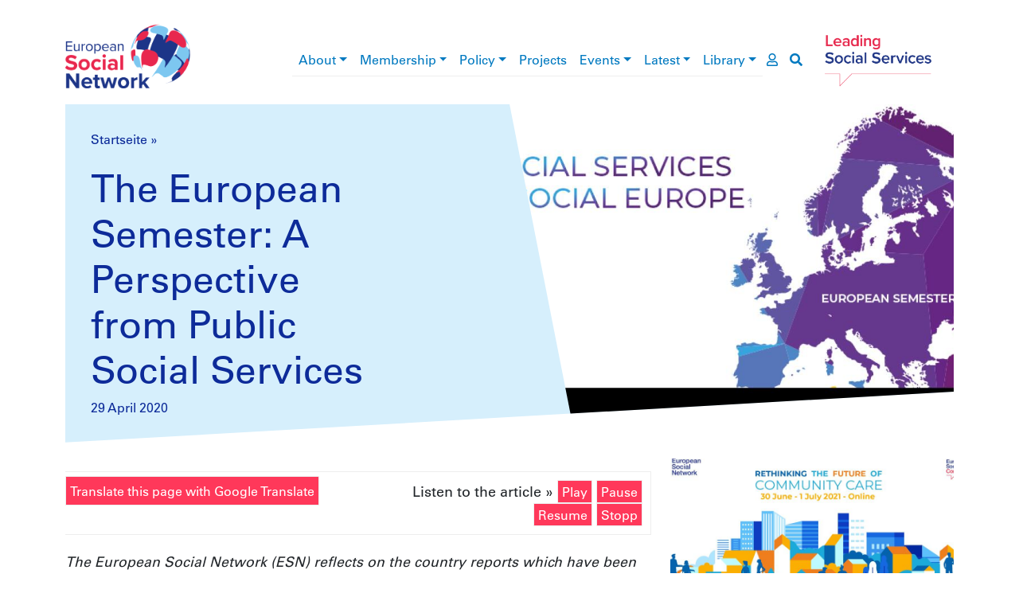

--- FILE ---
content_type: text/html; charset=UTF-8
request_url: https://www.esn-eu.org/de/node/5857
body_size: 38171
content:
<!DOCTYPE html>
<html lang="de" dir="ltr" prefix="og: https://ogp.me/ns#">
  <head>
    <meta charset="utf-8" />
<script>window.dataLayer = window.dataLayer || [];function gtag(){dataLayer.push(arguments)};gtag("js", new Date());gtag("set", "developer_id.dMDhkMT", true);gtag("config", "G-JQ2QWEPREX", {"groups":"default","page_placeholder":"PLACEHOLDER_page_location"});gtag("config", "UA-37571029-1", {"groups":"default","anonymize_ip":true,"page_placeholder":"PLACEHOLDER_page_path"});</script>
<meta name="description" content="The European Social Network (ESN) reflects on the country reports which have been recently developed and disseminated by the European Commission. Based on our initial assessment, we can conclude that more indicators should be defined and implemented to monitor the implementation of all principles within the European Pillar of Social Rights." />
<link rel="canonical" href="https://www.esn-eu.org/news/european-semester-perspective-public-social-services" />
<link rel="image_src" href="https://www.esn-eu.org/sites/default/files/news_images/EUSem_web.jpg" />
<meta property="og:site_name" content="European Social Network" />
<meta property="og:type" content="article" />
<meta property="og:url" content="https://www.esn-eu.org/news/european-semester-perspective-public-social-services" />
<meta property="og:title" content="The European Semester: A Perspective from Public Social Services" />
<meta property="og:description" content="The European Social Network (ESN) reflects on the country reports which have been recently developed and disseminated by the European Commission. Based on our initial assessment, we can conclude that more indicators should be defined and implemented to monitor the implementation of all principles within the European Pillar of Social Rights." />
<meta property="og:image" content="https://www.esn-eu.org/sites/default/files/news_images/EUSem_web.jpg" />
<meta name="twitter:card" content="summary" />
<meta name="twitter:description" content="The European Social Network (ESN) reflects on the country reports which have been recently developed and disseminated by the European Commission. Based on our initial assessment, we can conclude that more indicators should be defined and implemented to monitor the implementation of all principles within the European Pillar of Social Rights." />
<meta name="twitter:site" content="@ESNsocial" />
<meta name="twitter:title" content="The European Semester: A Perspective from Public Social Services" />
<meta name="twitter:image" content="https://www.esn-eu.org/sites/default/files/news_images/EUSem_web.jpg" />
<meta name="Generator" content="Drupal 10 (https://www.drupal.org)" />
<meta name="MobileOptimized" content="width" />
<meta name="HandheldFriendly" content="true" />
<meta name="viewport" content="width=device-width, initial-scale=1, shrink-to-fit=no" />
<style>div#sliding-popup, div#sliding-popup .eu-cookie-withdraw-banner, .eu-cookie-withdraw-tab {background: #0779bf} div#sliding-popup.eu-cookie-withdraw-wrapper { background: transparent; } #sliding-popup h1, #sliding-popup h2, #sliding-popup h3, #sliding-popup p, #sliding-popup label, #sliding-popup div, .eu-cookie-compliance-more-button, .eu-cookie-compliance-secondary-button, .eu-cookie-withdraw-tab { color: #ffffff;} .eu-cookie-withdraw-tab { border-color: #ffffff;}</style>
<script type="application/ld+json">{
    "@context": "https://schema.org",
    "@graph": [
        {
            "@type": "Organization",
            "@id": "https://www.esn-eu.org",
            "description": "A Growing Community of more than 140 public authorities at local, regional and national level and organisations responsible for social services representing more than one million professionals across Europe and beyond.",
            "name": "European Social Network",
            "sameAs": "https://www.linkedin.com/company/european-social-network",
            "url": "https://www.esn-eu.org",
            "logo": {
                "@type": "ImageObject",
                "url": "https://www.esn-eu.org/themes/custom/esn_theme/images/logos/esn_logo.png"
            },
            "address": {
                "@type": "PostalAddress",
                "streetAddress": [
                    "Avenue des Arts 3-4-5",
                    "8th Floor"
                ],
                "addressLocality": "Brussels",
                "postalCode": "1210",
                "addressCountry": "BE"
            }
        }
    ]
}</script>
<meta http-equiv="x-ua-compatible" content="ie=edge" />
<link rel="icon" href="/themes/custom/esn_theme/favicon.ico" type="image/vnd.microsoft.icon" />
<link rel="alternate" hreflang="en" href="https://www.esn-eu.org/news/european-semester-perspective-public-social-services" />
<script src="/sites/default/files/eu_cookie_compliance/eu_cookie_compliance.script.js?t757fo" defer></script>

    <title>The European Semester: A Perspective from Public Social Services | ESN</title>
    <link rel="stylesheet" media="all" href="/sites/default/files/css/css_50v18iQakKGYNY5co49BxImsOWmPppvszXJjnDL9RPU.css?delta=0&amp;language=de&amp;theme=esn_theme&amp;include=eJxtjbEOwjAMBX8okInviZzmNVg4dhW7VP17KiYGljvplqtm4TFpK5XmZMtqDQmuJZ4YyKtp0AG3gfL46V2sktw8TmHtCXtZzF6MS2MTJl2Q_8XSsNIukbpZF5RrrS4UNnNjX4R4YKY53Wtm5Uh-emDkSo70Zhyev7wPa7vgA1hgS3Q" />
<link rel="stylesheet" media="all" href="/sites/default/files/css/css_xeaCgf7gF90Y__-o9MdMMBL9LfkxMz3hzLAYkvgYIsc.css?delta=1&amp;language=de&amp;theme=esn_theme&amp;include=eJxtjbEOwjAMBX8okInviZzmNVg4dhW7VP17KiYGljvplqtm4TFpK5XmZMtqDQmuJZ4YyKtp0AG3gfL46V2sktw8TmHtCXtZzF6MS2MTJl2Q_8XSsNIukbpZF5RrrS4UNnNjX4R4YKY53Wtm5Uh-emDkSo70Zhyev7wPa7vgA1hgS3Q" />
<link rel="stylesheet" media="all" href="//use.fontawesome.com/releases/v5.9.0/css/all.css" />
<link rel="stylesheet" media="all" href="/sites/default/files/css/css_vIPRioMEE-PYzJZZOmKkJSCtJYOxXey_vwr65529RRs.css?delta=3&amp;language=de&amp;theme=esn_theme&amp;include=eJxtjbEOwjAMBX8okInviZzmNVg4dhW7VP17KiYGljvplqtm4TFpK5XmZMtqDQmuJZ4YyKtp0AG3gfL46V2sktw8TmHtCXtZzF6MS2MTJl2Q_8XSsNIukbpZF5RrrS4UNnNjX4R4YKY53Wtm5Uh-emDkSo70Zhyev7wPa7vgA1hgS3Q" />

    
  </head>
  <body class="layout-no-sidebars page-node-5857 path-node node--type-news">
    <a href="#main-content" class="visually-hidden-focusable">
      Direkt zum Inhalt
    </a>
    
      <div class="dialog-off-canvas-main-canvas" data-off-canvas-main-canvas>
    <div id="page-wrapper">
  <div id="page">
        <header id="header" class="header notranslate" role="banner" aria-label="Kopfzeile der Website">

      <div class="container top-header">
        <div class="row align-items-center">
          <div class="col-6 col-lg-2 col-xl-3 top-header--left"><a href="/de"><img src="/themes/custom/esn_theme/images/logos/esn_logo.png" alt="European Social Network" />
</a></div>
          <div class="col-6 col-lg-2 order-lg-5 top-header--right"><a href="/de"><img src="/themes/custom/esn_theme/images/logos/leading_logo.png" alt="Leading social services" />
</a></div>
          <div class="col-sm-12 col-lg-8 col-xl-7 top-header--center">
<div class="navbar navbar-expand-lg navbar-light main-menu">
  <button class="navbar-toggler" type="button" data-bs-toggle="collapse" data-bs-target="#main-menu" aria-controls="main-menu" aria-expanded="false" aria-label="Toggle navigation">
    <span class="navbar-toggler-icon"></span>
  </button>

  <div class="collapse navbar-collapse" id="main-menu">
                  <ul class="clearfix nav navbar-nav" aria-label="main navigation">
                            <li class="nav-item menu-item--expanded dropdown">
                                <a href="/de/node/5161" class="nav-link dropdown-toggle" data-bs-toggle="dropdown" aria-haspopup="true" aria-expanded="true" data-drupal-link-system-path="node/5161">About</a>
                        <div class="dropdown-menu" role="navigation" aria-label="About submenu">
                                              <a href="/de/node/5950" title="Mission, Values and Vision" class="dropdown-item" data-drupal-link-system-path="node/5950">Mission, Values and Vision</a>
                                                        <a href="/de/node/5179" class="dropdown-item" data-drupal-link-system-path="node/5179">Governance</a>
                                                        <a href="/de/node/5146" class="dropdown-item" data-drupal-link-system-path="node/5146">The Board</a>
                                                        <a href="/de/node/5261" class="dropdown-item" data-drupal-link-system-path="node/5261">The Secretariat</a>
                                                        <a href="/de/node/5180" class="dropdown-item" data-drupal-link-system-path="node/5180">What are the types of social services?</a>
                                                        <a href="/de/node/5134" class="dropdown-item" data-drupal-link-system-path="node/5134">Contact</a>
                                                        <a href="/de/node/5147" class="dropdown-item" data-drupal-link-system-path="node/5147">Vacancies</a>
                            </div>
      
                    </li>
                              <li class="nav-item menu-item--expanded dropdown">
                                <a href="/de/node/5166" class="nav-link dropdown-toggle" data-bs-toggle="dropdown" aria-haspopup="true" aria-expanded="true" data-drupal-link-system-path="node/5166">Membership</a>
                        <div class="dropdown-menu" role="navigation" aria-label="Membership submenu">
                                              <a href="/de/node/6164" class="dropdown-item" data-drupal-link-system-path="node/6164">Become a Member</a>
                                                        <a href="/de/member-stories" class="dropdown-item" data-drupal-link-system-path="member-stories">Member news</a>
                                                        <a href="https://www.esn-eu.org/our-members" class="dropdown-item">Who are our Members </a>
                                                        <a href="https://esn.symantra.eu/" class="dropdown-item">Members Area</a>
                            </div>
      
                    </li>
                              <li class="nav-item menu-item--expanded dropdown">
                                <a href="/policy" class="nav-link dropdown-toggle" data-bs-toggle="dropdown" aria-haspopup="true" aria-expanded="true">Policy</a>
                        <div class="dropdown-menu" role="navigation" aria-label="Policy submenu">
                                              <a href="/de/node/6695" class="dropdown-item" data-drupal-link-system-path="node/6695">Social Inclusion</a>
                                                        <a href="/de/node/6696" class="dropdown-item" data-drupal-link-system-path="node/6696">Social Services Management</a>
                                                        <a href="/de/node/6697" class="dropdown-item" data-drupal-link-system-path="node/6697">EU Policies and Funding</a>
                            </div>
      
                    </li>
                              <li class="nav-item">
                                <a href="https://www.esn-eu.org/european-projects" class="nav-link">Projects</a>
                    </li>
                              <li class="nav-item menu-item--expanded dropdown">
                                <a href="/de/events" class="nav-link dropdown-toggle" data-bs-toggle="dropdown" aria-haspopup="true" aria-expanded="true" data-drupal-link-system-path="events">Events</a>
                        <div class="dropdown-menu" role="navigation" aria-label="Events submenu">
                                              <a href="https://www.esn-eu.org/events" class="dropdown-item">Events Calendar</a>
                                                        <a href="https://connect.esn-eu.org/public/conference/essa-2025/detail/" class="dropdown-item">European Social Services Awards</a>
                                                        <a href="https://essc-eu.org/" class="dropdown-item">European Social Services Conference </a>
                                                        <a href="/de/node/7133" class="dropdown-item" data-drupal-link-system-path="node/7133">Partnerships</a>
                            </div>
      
                    </li>
                              <li class="nav-item menu-item--expanded dropdown">
                                <a href="/de/latest-esn" class="nav-link dropdown-toggle" data-bs-toggle="dropdown" aria-haspopup="true" aria-expanded="true" data-drupal-link-system-path="latest-esn">Latest</a>
                        <div class="dropdown-menu" role="navigation" aria-label="Latest submenu">
                                              <a href="/de/news" class="dropdown-item" data-drupal-link-system-path="news">News</a>
                                                        <a href="/de/editorial" class="dropdown-item" data-drupal-link-system-path="editorial">Editorial</a>
                            </div>
      
                    </li>
                              <li class="nav-item menu-item--expanded dropdown">
                                <a href="/elibrary" class="nav-link dropdown-toggle" data-bs-toggle="dropdown" aria-haspopup="true" aria-expanded="true">Library</a>
                        <div class="dropdown-menu" role="navigation" aria-label="Library submenu">
                                              <a href="/de/publications" class="dropdown-item" data-drupal-link-system-path="publications">Publications</a>
                                                        <a href="/de/podcasts" class="dropdown-item" data-drupal-link-system-path="podcasts">Podcasts</a>
                                                        <a href="/de/practices" class="dropdown-item" data-drupal-link-system-path="practices">Practices</a>
                                                        <a href="/de/videos" class="dropdown-item" data-drupal-link-system-path="videos">Videos</a>
                                                        <a href="/de/node/5906" class="dropdown-item" data-drupal-link-system-path="node/5906">Covid19</a>
                            </div>
      
                    </li>
                    </ul>
      
  </div>
  <a href="https://esn.symantra.eu/" class="user-page-link" aria-label="go to members area"><i class="far fa-user"></i></a>
  <a href="https://www.esn-eu.org/de/search" class="search-link" aria-label="go to search page"><i class="fas fa-search"></i></a>
</div>

</div>
        </div>
      </div>

      <div class="container">
        
      </div>
    </header>

                      <div class="highlighted">
          <aside class="container section clearfix" role="complementary">
              <div id="block-contentheaderblock" class="block block-esn-common block-content-header-block">
  
    
      <div class="content">
      <div class="header-block">
  <div class="header-block--wrapper background-news">
    <div class="header-block--text">
              <div class="notranslate"><nav class="esn-breadcrumb" aria-label="breadcrumb">
            <span><a href="/de">Startseite</a></span>  »                 <span><a href="/de/node"></a></span>       </nav>
</div>
            <h1>The European Semester: A Perspective from Public Social Services</h1>
              <div class="header-block--intro">
          29 April 2020
        </div>
          </div>

          <div class="header-block--image" style="background-image: url('https://www.esn-eu.org/sites/default/files/styles/header_block/public/news_images/EUSem_web.jpg?itok=fZeecgQX')"></div>
      </div>
</div>

    </div>
  </div>


          </aside>
        </div>
          
    <div id="main-wrapper" class="layout-main-wrapper clearfix">
              <div id="main" class="container">
          <div class="row row-offcanvas row-offcanvas-left clearfix">
                            <main class="col col-12 col-lg-8">
                <section class="section">
                  <a id="main-content" tabindex="-1"></a>
                    <div data-drupal-messages-fallback class="hidden"></div>
<div id="block-esn-theme-content" class="block block-system block-system-main-block">
  
    
      <div class="content">
      

<article lang="en" class="node node--type-news node--promoted node--view-mode-full clearfix">
  <header>
    
        
  </header>
  <div class="node__content clearfix">
    <div class="articulate-and-translate"><div class="row"><div class="col-12 col-md-6"><a href="#" class="notranslate google-translator-switch">Translate this page with Google Translate</a>
</div>
<div class="col-12 col-md-6"><div class="articulate-area notranslate" data-articulate-ignore>
  Listen to the article »
  <a class="listen">Play</a>
  <a class="pause">Pause</a>
  <a class="resume">Resume</a>
  <a class="stop">Stopp</a>
</div>
</div>
</div>
</div>

            <div tabindex="0" class="clearfix text-formatted field field--name-body field--type-text-with-summary field--label-hidden field__item"><p><span><span><span><em>The European Social Network (ESN) reflects on the country reports which have been recently developed and disseminated by the European Commission. Based on our initial assessment, we can conclude that more indicators should be defined and implemented to monitor the implementation of all principles within the European Pillar of Social Rights.</em></span></span></span></p>

<p><span><span><span>On 26th of February, the European Commission published the <a href="https://ec.europa.eu/info/publications/2020-european-semester-country-reports_en">winter package</a> of the European Semester: an analysis of key socio-economic challenges in all Members States. ESN’s Reference Group on the European Semester* analysed the reports of the 25 country represented in the Group and has three main overarching comments to share: </span></span></span></p>

<ul>
	<li><span><span><span><strong>The current Social Scoreboard indicators do not cover all the principles included in the European Pillar of Social Rights (EPSR)</strong>. For example, principle 18 ‘longterm care’ and 19 ‘housing and assistance to the homeless’ do not have specific indicators despite being analysed in the country reports. Including indicators for these principles would offer a more comprehensive picture of the key social challenges in each country, and would offer a better overview of their actual implementation. </span></span></span></li>
	<li><span><span><span><strong>Macroeconomic data is not presented against an assessment of the implementation of the national/regional/local strategies adopted in each country in a particular social policy area</strong>. For example, in the assessment of poverty levels, there is not a consistent review of the national strategies to fight poverty. Only France and Spain reports mention the national strategy and offer a review of their implementation. Reviewing national/regional/local policies would be useful in terms of addressing the implementation gaps of the policies that are adopted at national level, make the case for proposing the adoption of new policies or evaluating the outcomes of the policies in place. </span></span></span></li>
	<li><span><span><span><strong>Only few countries present an assessment of the public social services sector. </strong>Key social challenges are addressed by all the professionals working in the social services sector<strong>, </strong>therefore it is important to have a clear picture of the challenges they are facing in terms for examples of workforce and funding.</span></span></span></li>
</ul>

<p><span><span><span><strong>A closer look at the social challenges addressed in the country reports</strong></span></span></span></p>

<p><span><span><span>The most recurrent topics in the country reports presented in the Winter Package are:</span></span></span></p>

<ul>
	<li><span><span><span><strong>Poverty-related issues and adequacy of social protection systems </strong>were reported in 23 out of 25 and 21 out of 25 country profiles. While general poverty levels have dropped compared to last year’s due to improved labour market conditions, this is not the case for many of the populations with whom social services work. Reports identified rising levels of child poverty especially among vulnerable families or single-parent households, and higher risk of poverty and social exclusion among persons with disabilities, migrants, Roma and older people. </span></span></span></li>
	<li><span><span><span><strong>Housing and homelessness</strong> were reported in 16 out of 28 country reports. Lack of access to affordable housing is a key issue for many countries and places additional pressure on social services. Moreover, some countries still lack national strategies defining ‘homelessness’ and tackling more systematically the rising number of homeless people. Public social services are highly impacted by this rise and have a key role to prevent evictions. </span></span></span></li>
	<li><span><span><span><strong>Long-term care</strong> was reported in 16 out of 25 countries as an issue by itself, whilst others reported it under healthcare. There is a general lack of national strategies to tackle long-term care, which still relies in many countries on informal family care and in some cases on residential or institutional care. In last year’s report, ESN Reference Group highlighted that the public social services sector is responsible together with health services of the quality of long-term care. However, there are still many challenges linked to the workforce and carers to provide quality long-term care and home care.</span></span></span></li>
	<li><span><span><span><strong>Social services</strong>: Just 7 out of 25 country profiles focussed on social services organisation and workforce and just 3 out of 25 on the lack of integration between social and employment services. Common challenges concern the lack of workforce, difficulty to access public services especially in rural areas, lack of strategies and funding to develop community-based services and unclear division of responsibilities between the different levels of government. In last year’s report, ESN Reference Group also flagged fragmentation and lack of integration as main challenges.</span></span></span></li>
</ul>

<p><span><span><span><strong>ESN Reference Group’s next steps</strong></span></span></span></p>

<p><span><span><span>ESN Reference Group members select every year the themes they would like to assess in the framework of the European Semester. In 2020, they opted for children’s and family support services, long-term care, and housing and homeless support. These three topics reflect three specific principles of the EPSR. The Group is currently working on the answers to a questionnaire which will form the basis of the report that will be published in October 2020.</span></span></span></p>

<p><span><span><span><em>*</em><a href="https://www.esn-eu.org/european-semester-esn-reference-group/index.html"><em>ESN Reference Group on the European Semester</em></a><em> was established in 2014. Each year the Group follows the cycle of the European Semester and publishes a report based on the expertise and views of public social services.</em></span></span></span></p>

<p><span><span><span><strong>Resources</strong></span></span></span></p>

<p><span><span><span>ESN (2019). <a href="/sites/default/files/publications/European_Semester2019_interactive_low.pdf">Social Services for Social Europe. European Semester 2020</a>.</span></span></span></p>

<p><span><span><span><a href="https://www.esn-eu.org/european-semester-esn-reference-group/index.html">ESN Reference Group on the European Semester</a></span></span></span></p>

<p><span><span><span><a href="/sites/default/files/Topics%20per%20country.pdf">Factsheet</a>: topics per country.</span></span></span></p></div>
      <div class="newsletter-subscription-cta mt-5 mb-4 pt-5 border-top data-articulate-ignore">
  <div class="underline-header ">
  <h2>Stay informed</h2>
</div>

    
  <div class="text-center mb-5 pb-5">
    <strong>The best of international social service practice, right to your inbox.</strong>
    <a href="/subscribe">Subscribe</a>
  </div>
</div>
<div  class="rrssb rrssb-bs-default notranslate" data-articulate-ignore>
      <div class="rrssb-prefix">SHARE</div>
    <ul class="rrssb-buttons">
          <li class="rrssb-facebook">
        <a href="https://www.facebook.com/sharer/sharer.php?u=https%3A%2F%2Fwww.esn-eu.org%2Fnews%2Feuropean-semester-perspective-public-social-services" class="popup">
          <span class="rrssb-icon"></span>
          <span class="rrssb-text">facebook</span>
        </a>
      </li>
          <li class="rrssb-linkedin">
        <a href="https://www.linkedin.com/shareArticle?mini=true&amp;url=https%3A%2F%2Fwww.esn-eu.org%2Fnews%2Feuropean-semester-perspective-public-social-services&amp;title=The%20European%20Semester%3A%20A%20Perspective%20from%20Public%20Social%20Services" class="popup">
          <span class="rrssb-icon"></span>
          <span class="rrssb-text">linkedin</span>
        </a>
      </li>
          <li class="rrssb-twitter">
        <a href="https://twitter.com/intent/tweet?text=The%20European%20Semester%3A%20A%20Perspective%20from%20Public%20Social%20Services&amp;url=https%3A%2F%2Fwww.esn-eu.org%2Fnews%2Feuropean-semester-perspective-public-social-services" class="popup">
          <span class="rrssb-icon"></span>
          <span class="rrssb-text">twitter</span>
        </a>
      </li>
      </ul>
</div>

  </div>
</article>

    </div>
  </div>


                </section>
              </main>
                          <aside class="section col col-12 col-md-4" role="complementary">
                  <div class="views-element-container block block-views block-views-blocknews-block-1" id="block-views-block-news-block-1">
  
    
      <div class="content">
      <div class="col-auto"><div class="view view-news view-id-news view-display-id-block_1 js-view-dom-id-242783305fb8092b89f07d0e145b0e6fd7e8b282b3b312c72b1b2d2a77163850">
  
    
      
      <div class="view-content row">
          <div>
    
<a href="/de/news/reform-und-investitionsbedarf-der-community-care-auf-dem-weg-zu-einer-tragenden-saeule-der"  class="node node--type-news node--promoted node--view-mode-teaser clearfix background-news">
  <article>
    <div class="node--teaser--image"  style="background-image: url('https://www.esn-eu.org/sites/default/files/styles/header_block/public/2021-05/ESSC%202021_Banner%20Update%202%20V2%202000x900.jpg?itok=dQcnGo-T');">
      <img src="https://www.esn-eu.org/sites/default/files/styles/header_block/public/2021-05/ESSC%202021_Banner%20Update%202%20V2%202000x900.jpg?itok=dQcnGo-T" alt=""></div>
    <div class="node--teaser--content">
              <h3><span class="field field--name-title field--type-string field--label-hidden">Reform- und Investitionsbedarf in der Community Care. Auf dem Weg zu einer tragenden Säule der Sozialfürsorge</span>
</h3>
                          7 Juli 2021
      </div>
  </article>
</a>

  </div>
    <div>
    
<a href="/de/news/verwirklichung-des-sozialen-wiederaufbaus"  class="node node--type-news node--promoted node--view-mode-teaser clearfix background-news">
  <article>
    <div class="node--teaser--image"  style="background-image: url('https://www.esn-eu.org/sites/default/files/styles/header_block/public/2021-05/eu.jpg?itok=Gre1hl02');">
      <img src="https://www.esn-eu.org/sites/default/files/styles/header_block/public/2021-05/eu.jpg?itok=Gre1hl02" alt=""></div>
    <div class="node--teaser--content">
              <h3><span class="field field--name-title field--type-string field--label-hidden">Verwirklichung des sozialen Wiederaufbaus</span>
</h3>
                          31 Mai 2021
      </div>
  </article>
</a>

  </div>

    </div>
  
          </div>
</div>

    </div>
  </div>


              </aside>
                      </div>
        </div>
          </div>

    
    
    <footer class="footer">
              <div class="footer-wrapper container">
          <div class="row">

            <div class="col-12 col-md-4">
              <nav class="footer--menu" aria-label="footer menu">
                                  <ul class="list-unstyled"><li><a href="/de/node/5161" data-drupal-link-system-path="node/5161">About</a></li><li><a href="/de/node/5166" data-drupal-link-system-path="node/5166">Membership</a></li><li><a href="/policy">Policy</a></li><li><a href="https://www.esn-eu.org/european-projects">Projects</a></li><li><a href="/de/events" data-drupal-link-system-path="events">Events</a></li><li><a href="/de/latest-esn" data-drupal-link-system-path="latest-esn">Latest</a></li><li><a href="/elibrary">Library</a></li></ul>
                              </nav>
            </div>

            <div class="col-12 col-md-4">
              <div class="footer--middle">
                <div class="ss-logo">
                  <img src="/themes/custom/esn_theme/images/logos/ss_logo.png" alt="Social services network in Europe" />

                </div>
                <div class="footer--social">
                  <div class="underline-header underline-header--left">
  <h2>Connect with ESN</h2>
</div>


                  <ul class="list-inline">
                    <li class="list-inline-item"><a href="https://www.flickr.com/photos/european_social_network" target="_blank"><img src="/themes/custom/esn_theme/images/logos/social/flickr.png" /></a></li>
                    <li class="list-inline-item"><a href="https://www.linkedin.com/company/european-social-network" target="_blank"><img src="/themes/custom/esn_theme/images/logos/social/linkedin.png" /></a></li>
                    <li class="list-inline-item"><a href="https://twitter.com/ESNsocial" target="_blank"><img src="/themes/custom/esn_theme/images/logos/social/twitter.png" /></a></li>
                    <li class="list-inline-item"><a href="https://www.youtube.com/channel/UCVj323qpYhMXGlbcjI1kBoQ" target="_blank"><img src="/themes/custom/esn_theme/images/logos/social/youtube.png" /></a></li>
                  </ul>
                </div>
              </div>
            </div>

            <div class="col-12 col-md-4">
              <div class="footer--eu" role="contentinfo">
                <p><img src="/themes/custom/esn_theme/images/logos/eu_cofunded.png" alt="European Union flag" />
</p>
                <p>
                  <a target="_blank" href="https://www.esn-eu.org/sites/default/files/Narrator_Complete_Guide.pdf">Fully Inclusive Website</a><br />
                  <a target="_blank" href="https://www.esn-eu.org/sites/default/files/ESN2025_Data_Privacy_Statement.pdf">ESN Data Privacy Policy</a>
                </p>
              </div>
            </div>

          </div>
        </div>
          </footer>
  </div>
</div>

  </div>

    
    <script type="application/json" data-drupal-selector="drupal-settings-json">{"path":{"baseUrl":"\/","pathPrefix":"de\/","currentPath":"node\/5857","currentPathIsAdmin":false,"isFront":false,"currentLanguage":"de"},"pluralDelimiter":"\u0003","suppressDeprecationErrors":true,"google_analytics":{"account":"G-JQ2QWEPREX","trackOutbound":true,"trackMailto":true,"trackTel":true,"trackDownload":true,"trackDownloadExtensions":"7z|aac|arc|arj|asf|asx|avi|bin|csv|doc(x|m)?|dot(x|m)?|exe|flv|gif|gz|gzip|hqx|jar|jpe?g|js|mp(2|3|4|e?g)|mov(ie)?|msi|msp|pdf|phps|png|ppt(x|m)?|pot(x|m)?|pps(x|m)?|ppam|sld(x|m)?|thmx|qtm?|ra(m|r)?|sea|sit|tar|tgz|torrent|txt|wav|wma|wmv|wpd|xls(x|m|b)?|xlt(x|m)|xlam|xml|z|zip"},"eu_cookie_compliance":{"cookie_policy_version":"1.0.0","popup_enabled":true,"popup_agreed_enabled":false,"popup_hide_agreed":false,"popup_clicking_confirmation":false,"popup_scrolling_confirmation":false,"popup_html_info":"\u003Cdiv aria-labelledby=\u0022popup-text\u0022  class=\u0022eu-cookie-compliance-banner eu-cookie-compliance-banner-info eu-cookie-compliance-banner--opt-in\u0022\u003E\n  \u003Cdiv class=\u0022popup-content info eu-cookie-compliance-content\u0022\u003E\n        \u003Cdiv id=\u0022popup-text\u0022 class=\u0022eu-cookie-compliance-message\u0022 role=\u0022document\u0022\u003E\n      \u003Ch2\u003EWir verwenden auf dieser Website Cookies, um die Gebrauchsfreundlichkeit zu verbessern\u003C\/h2\u003E\n\u003Cp\u003EKlicken Sie \u0022Akzeptieren\u0022, um sich damit einverstanden zu erkl\u00e4ren.\u003C\/p\u003E\n\n              \u003Cbutton type=\u0022button\u0022 class=\u0022find-more-button eu-cookie-compliance-more-button\u0022\u003EWeitere Informationen\u003C\/button\u003E\n          \u003C\/div\u003E\n\n    \n    \u003Cdiv id=\u0022popup-buttons\u0022 class=\u0022eu-cookie-compliance-buttons\u0022\u003E\n            \u003Cbutton type=\u0022button\u0022 class=\u0022agree-button eu-cookie-compliance-secondary-button\u0022\u003EAkzeptieren\u003C\/button\u003E\n              \u003Cbutton type=\u0022button\u0022 class=\u0022decline-button eu-cookie-compliance-default-button\u0022\u003ENein, danke\u003C\/button\u003E\n          \u003C\/div\u003E\n  \u003C\/div\u003E\n\u003C\/div\u003E","use_mobile_message":false,"mobile_popup_html_info":"\u003Cdiv aria-labelledby=\u0022popup-text\u0022  class=\u0022eu-cookie-compliance-banner eu-cookie-compliance-banner-info eu-cookie-compliance-banner--opt-in\u0022\u003E\n  \u003Cdiv class=\u0022popup-content info eu-cookie-compliance-content\u0022\u003E\n        \u003Cdiv id=\u0022popup-text\u0022 class=\u0022eu-cookie-compliance-message\u0022 role=\u0022document\u0022\u003E\n      \u003Ch2\u003EWir verwenden auf dieser Website Cookies, um die Gebrauchsfreundlichkeit zu verbessern\u003C\/h2\u003E\n\u003Cp\u003EW\u00e4hlen Sie \u0022Akzeptieren\u0022, um sich damit einverstanden zu erkl\u00e4ren.\u003C\/p\u003E\n\n              \u003Cbutton type=\u0022button\u0022 class=\u0022find-more-button eu-cookie-compliance-more-button\u0022\u003EWeitere Informationen\u003C\/button\u003E\n          \u003C\/div\u003E\n\n    \n    \u003Cdiv id=\u0022popup-buttons\u0022 class=\u0022eu-cookie-compliance-buttons\u0022\u003E\n            \u003Cbutton type=\u0022button\u0022 class=\u0022agree-button eu-cookie-compliance-secondary-button\u0022\u003EAkzeptieren\u003C\/button\u003E\n              \u003Cbutton type=\u0022button\u0022 class=\u0022decline-button eu-cookie-compliance-default-button\u0022\u003ENein, danke\u003C\/button\u003E\n          \u003C\/div\u003E\n  \u003C\/div\u003E\n\u003C\/div\u003E","mobile_breakpoint":768,"popup_html_agreed":false,"popup_use_bare_css":false,"popup_height":"auto","popup_width":"100%","popup_delay":1000,"popup_link":"\/sites\/default\/files\/ESN%2520Data%2520Privacy%2520Statement%25202%2520April%25202019.pdf","popup_link_new_window":true,"popup_position":false,"fixed_top_position":true,"popup_language":"de","store_consent":false,"better_support_for_screen_readers":false,"cookie_name":"","reload_page":false,"domain":"","domain_all_sites":false,"popup_eu_only":false,"popup_eu_only_js":false,"cookie_lifetime":100,"cookie_session":0,"set_cookie_session_zero_on_disagree":0,"disagree_do_not_show_popup":false,"method":"opt_in","automatic_cookies_removal":true,"allowed_cookies":"","withdraw_markup":"\u003Cbutton type=\u0022button\u0022 class=\u0022eu-cookie-withdraw-tab\u0022\u003EDatenschutzeinstellungen\u003C\/button\u003E\n\u003Cdiv aria-labelledby=\u0022popup-text\u0022 class=\u0022eu-cookie-withdraw-banner\u0022\u003E\n  \u003Cdiv class=\u0022popup-content info eu-cookie-compliance-content\u0022\u003E\n    \u003Cdiv id=\u0022popup-text\u0022 class=\u0022eu-cookie-compliance-message\u0022 role=\u0022document\u0022\u003E\n      \u003Ch2\u003EWir verwenden Cookies auf dieser Website, um das Besuchererlebnis zu verbessern\u003C\/h2\u003E\n\u003Cp\u003ESie haben uns Ihre Zustimmung gegeben, Cookies zu setzen.\u003C\/p\u003E\n\n    \u003C\/div\u003E\n    \u003Cdiv id=\u0022popup-buttons\u0022 class=\u0022eu-cookie-compliance-buttons\u0022\u003E\n      \u003Cbutton type=\u0022button\u0022 class=\u0022eu-cookie-withdraw-button \u0022\u003EZustimmung zur\u00fcckziehen\u003C\/button\u003E\n    \u003C\/div\u003E\n  \u003C\/div\u003E\n\u003C\/div\u003E","withdraw_enabled":false,"reload_options":0,"reload_routes_list":"","withdraw_button_on_info_popup":false,"cookie_categories":[],"cookie_categories_details":[],"enable_save_preferences_button":true,"cookie_value_disagreed":"0","cookie_value_agreed_show_thank_you":"1","cookie_value_agreed":"2","containing_element":"body","settings_tab_enabled":false,"olivero_primary_button_classes":"","olivero_secondary_button_classes":"","close_button_action":"close_banner","open_by_default":true,"modules_allow_popup":true,"hide_the_banner":false,"geoip_match":true,"unverified_scripts":["https:\/\/www.google-analytics.com\/analytics.js"]},"rrssb":{"default":{"size":null,"shrink":null,"regrow":null,"minRows":null,"maxRows":null,"prefixReserve":null,"prefixHide":null,"alignRight":false}},"googleTranslatorDisclaimer":{"selector":".google-translator-switch","displayMode":"SIMPLE","disclaimerTitle":"Automatic translation disclaimer","disclaimer":"Translation of this page is provided by the third-party Google Translate service. In case of dispute, the original language content should prevail.","acceptText":"Akzeptieren","dontAcceptText":"Do Not Accept","element":"\u003Cspan id=\u0022google_translator_element\u0022\u003E\u003C\/span\u003E\n\u003Cscript src=\u0022\/\/translate.google.com\/translate_a\/element.js?cb=Drupal.behaviors.googleTranslatorElement.init\u0022\u003E\u003C\/script\u003E\n"},"googleTranslatorElement":{"id":"google_translator_element","langcode":"de","languages":"pt,es,cs,et,fi,fr,de,el,hu,it,lv,lt,pl,ro","displayMode":"SIMPLE"},"user":{"uid":0,"permissionsHash":"42a44126d5497c9fc71aad568678fe38390e8d424a8a5b209f177fa9e753aa9c"}}</script>
<script src="/sites/default/files/js/js_ypm4VqAdwghLY7z4ZfNwcM_zev9JXa9C1BGbr1vxTec.js?scope=footer&amp;delta=0&amp;language=de&amp;theme=esn_theme&amp;include=eJxtzUEKQjEMBNALVXKkkl-HGkwTSfIX__Z2owtxNfAYZpDW64EF4igZp3Kh4YtT_WC9ZV0qNhvOPtyfgh3rpcI2QP-wTfep6Gys195N-oVPo4It96sH3SWHsixEi8g8SEzqDTT5QAI"></script>

  </body>
</html>
